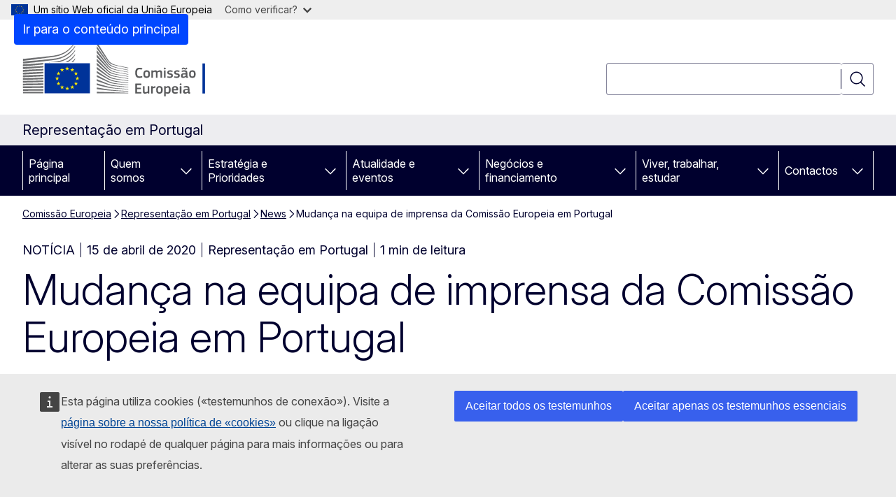

--- FILE ---
content_type: text/html; charset=UTF-8
request_url: https://portugal.representation.ec.europa.eu/news/mudanca-na-equipa-de-imprensa-da-comissao-europeia-em-portugal-2020-04-15_pt
body_size: 15024
content:
<!DOCTYPE html>
<html lang="pt-pt" dir="ltr" prefix="og: https://ogp.me/ns#">
  <head>
    <meta charset="utf-8" />
<meta name="description" content="Raquel Patrício Gomes, chefe da equipa de imprensa da Comissão Europeia em Portugal desde 2016, deixa amanhã as suas funções na Comissão Europeia em…" />
<meta name="keywords" content="Comissão Europeia" />
<link rel="canonical" href="https://portugal.representation.ec.europa.eu/news/mudanca-na-equipa-de-imprensa-da-comissao-europeia-em-portugal-2020-04-15_pt" />
<meta property="og:determiner" content="auto" />
<meta property="og:site_name" content="Representação em Portugal" />
<meta property="og:type" content="website" />
<meta property="og:url" content="https://portugal.representation.ec.europa.eu/news/mudanca-na-equipa-de-imprensa-da-comissao-europeia-em-portugal-2020-04-15_pt" />
<meta property="og:title" content="Mudança na equipa de imprensa da Comissão Europeia em Portugal" />
<meta property="og:description" content="Raquel Patrício Gomes, chefe da equipa de imprensa da Comissão Europeia em Portugal desde 2016, deixa amanhã as suas funções na Comissão Europeia em…" />
<meta property="og:image" content="https://portugal.representation.ec.europa.eu/sites/default/files/styles/ewcms_metatag_image/public/2017-09/raquel-maria-patricio-gomes.jpg?itok=k33cTu6w" />
<meta property="og:image:alt" content="Raquel Maria PATRICIO GOMES" />
<meta property="og:updated_time" content="2020-04-15T14:00:00+0200" />
<meta name="twitter:card" content="summary_large_image" />
<meta name="twitter:description" content="Raquel Patrício Gomes, chefe da equipa de imprensa da Comissão Europeia em Portugal desde 2016, deixa amanhã as suas funções na Comissão Europeia em…" />
<meta name="twitter:title" content="Mudança na equipa de imprensa da Comissão Europeia em Portugal" />
<meta name="twitter:image:alt" content="Raquel Maria PATRICIO GOMES" />
<meta name="twitter:image" content="https://portugal.representation.ec.europa.eu/sites/default/files/styles/ewcms_metatag_image/public/2017-09/raquel-maria-patricio-gomes.jpg?itok=k33cTu6w" />
<meta http-equiv="X-UA-Compatible" content="IE=edge,chrome=1" />
<meta name="Generator" content="Drupal 11 (https://www.drupal.org)" />
<meta name="MobileOptimized" content="width" />
<meta name="HandheldFriendly" content="true" />
<meta name="viewport" content="width=device-width, initial-scale=1.0" />
<script type="application/json">{"service":"preview","position":"before"}</script>
<script type="application/ld+json">{
    "@context": "https:\/\/schema.org",
    "@type": "BreadcrumbList",
    "itemListElement": [
        {
            "@type": "ListItem",
            "position": 1,
            "item": {
                "@id": "https:\/\/ec.europa.eu\/info\/index_pt",
                "name": "Comissão Europeia"
            }
        },
        {
            "@type": "ListItem",
            "position": 2,
            "item": {
                "@id": "https:\/\/portugal.representation.ec.europa.eu\/index_pt",
                "name": "Representação em Portugal"
            }
        },
        {
            "@type": "ListItem",
            "position": 3,
            "item": {
                "@id": "https:\/\/portugal.representation.ec.europa.eu\/news_pt",
                "name": "News"
            }
        },
        {
            "@type": "ListItem",
            "position": 4,
            "item": {
                "@id": "https:\/\/portugal.representation.ec.europa.eu\/news\/mudanca-na-equipa-de-imprensa-da-comissao-europeia-em-portugal-2020-04-15_pt",
                "name": "Mudança na equipa de imprensa da Comissão Europeia em Portugal"
            }
        }
    ]
}</script>
<link rel="icon" href="/themes/contrib/oe_theme/images/favicons/ec/favicon.ico" type="image/vnd.microsoft.icon" />
<link rel="alternate" hreflang="pt-pt" href="https://portugal.representation.ec.europa.eu/news/mudanca-na-equipa-de-imprensa-da-comissao-europeia-em-portugal-2020-04-15_pt" />
<link rel="icon" href="/themes/contrib/oe_theme/images/favicons/ec/favicon.svg" type="image/svg+xml" />
<link rel="apple-touch-icon" href="/themes/contrib/oe_theme/images/favicons/ec/favicon.png" />

    <title>Mudança na equipa de imprensa da Comissão Europeia em Portugal - Representação em Portugal</title>
    <link rel="stylesheet" media="all" href="/sites/default/files/css/css_8xjE4nIKa11vzImZzdo5G6eZCNowrT3OT85t5eivPbM.css?delta=0&amp;language=pt-pt&amp;theme=ewcms_theme&amp;include=eJw1yTEKwDAIBdALCR4pmPBphapBXXL7dunwphcYfcPAK2yHw3s8OlPyDCyKf3eqN9UW-zhLl15OdaphPKXwAhVSHHE" />
<link rel="stylesheet" media="all" href="/sites/default/files/css/css_xIDjHO2omRRfWY7wFTsssWPythkYAVWxzQgMS_Le4ik.css?delta=1&amp;language=pt-pt&amp;theme=ewcms_theme&amp;include=eJw1yTEKwDAIBdALCR4pmPBphapBXXL7dunwphcYfcPAK2yHw3s8OlPyDCyKf3eqN9UW-zhLl15OdaphPKXwAhVSHHE" />
<link rel="stylesheet" media="print" href="/sites/default/files/css/css_q6VTnC5oV4pPifsYPsTYkduGAyzHsu4mNMOLhd8c5co.css?delta=2&amp;language=pt-pt&amp;theme=ewcms_theme&amp;include=eJw1yTEKwDAIBdALCR4pmPBphapBXXL7dunwphcYfcPAK2yHw3s8OlPyDCyKf3eqN9UW-zhLl15OdaphPKXwAhVSHHE" />
<link rel="stylesheet" media="all" href="/sites/default/files/css/css_KWFo7WeoDTGKiJOnZu5-rB_SlfEhYUuDvy5OLE8LUSk.css?delta=3&amp;language=pt-pt&amp;theme=ewcms_theme&amp;include=eJw1yTEKwDAIBdALCR4pmPBphapBXXL7dunwphcYfcPAK2yHw3s8OlPyDCyKf3eqN9UW-zhLl15OdaphPKXwAhVSHHE" />
<link rel="stylesheet" media="print" href="/sites/default/files/css/css_8R7u0OFAQ6XwL6as_AB5-Q8YT73AFm18zcAjAjA6OM4.css?delta=4&amp;language=pt-pt&amp;theme=ewcms_theme&amp;include=eJw1yTEKwDAIBdALCR4pmPBphapBXXL7dunwphcYfcPAK2yHw3s8OlPyDCyKf3eqN9UW-zhLl15OdaphPKXwAhVSHHE" />
<link rel="stylesheet" media="all" href="/sites/default/files/css/css_xFzjgozYL86y38LgYD9tTskrryUHDaVvhyGQWt5vq_s.css?delta=5&amp;language=pt-pt&amp;theme=ewcms_theme&amp;include=eJw1yTEKwDAIBdALCR4pmPBphapBXXL7dunwphcYfcPAK2yHw3s8OlPyDCyKf3eqN9UW-zhLl15OdaphPKXwAhVSHHE" />
<link rel="stylesheet" media="print" href="/sites/default/files/css/css_EfKtl-3QAH_T5yLe2aCeGMj5ze0G1hzzvUe5zeqjavM.css?delta=6&amp;language=pt-pt&amp;theme=ewcms_theme&amp;include=eJw1yTEKwDAIBdALCR4pmPBphapBXXL7dunwphcYfcPAK2yHw3s8OlPyDCyKf3eqN9UW-zhLl15OdaphPKXwAhVSHHE" />

    
  </head>
  <body class="language-pt-pt ecl-typography path-node page-node-type-oe-news">
          <a
  href="#main-content"
  class="ecl-link ecl-link--primary ecl-skip-link"
   id="skip-id"
>Ir para o conteúdo principal</a>

        <div id="cck_here"></div>    <script type="application/json">{"utility":"globan","theme":"light","logo":true,"link":true,"mode":false}</script>

      <div class="dialog-off-canvas-main-canvas" data-off-canvas-main-canvas>
          <header
  class="ecl-site-header ecl-site-header-with-logo-l ecl-site-header--has-menu"
  data-ecl-auto-init="SiteHeader"
>
  
    <div class="ecl-site-header__header">
        <div class="ecl-site-header__inner">
      <div class="ecl-site-header__background">
        <div class="ecl-site-header__header">
          <div class="ecl-site-header__container ecl-container">
            <div class="ecl-site-header__top" data-ecl-site-header-top>
                    <a
    class="ecl-link ecl-link--standalone ecl-site-header__logo-link"
    href="https://commission.europa.eu/index_pt"
    aria-label="Página principal - Comissão Europeia"
    data-aria-label-en="Home - European Commission"
  >
                                <picture
  class="ecl-picture ecl-site-header__picture"
   title="Comiss&#x00E3;o&#x20;Europeia"
><source 
                  srcset="/themes/contrib/oe_theme/dist/ec/images/logo/positive/logo-ec--pt.svg"
                          media="(min-width: 996px)"
                      ><img 
          class="ecl-site-header__logo-image ecl-site-header__logo-image--l"
              src="/themes/contrib/oe_theme/dist/ec/images/logo/logo-ec--mute.svg"
              alt="Logótipo da Comissão Europeia"
          ></picture>  </a>


              <div class="ecl-site-header__action">
                  <div class="ecl-site-header__search-container" role="search">
  <a
    class="ecl-button ecl-button--tertiary ecl-site-header__search-toggle"
    href=""
    data-ecl-search-toggle="true"
    aria-controls=""
    aria-expanded="false"
  ><span 
  class="wt-icon--search ecl-icon ecl-icon--s ecl-site-header__icon ecl-icon--search"
  aria-hidden="true"
   role="img"></span></a>
  <script type="application/json">{"service":"search","version":"2.0","form":".ecl-search-form","filters":{"scope":{"sites":[{"selected":true,"name":"Representa\u00e7\u00e3o em Portugal","id":["comm-ewcms-portugal"]}]}}}</script>
<form
  class="ecl-search-form ecl-site-header__search"
  role="search"
   class="oe-search-search-form" data-drupal-selector="oe-search-search-form" action="/news/mudanca-na-equipa-de-imprensa-da-comissao-europeia-em-portugal-2020-04-15_pt" method="post" id="oe-search-search-form" accept-charset="UTF-8" data-ecl-search-form
><div class="ecl-form-group"><label
                  for="edit-keys"
            id="edit-keys-label"
          class="ecl-form-label ecl-search-form__label"
    >Pesquisar</label><input
      id="edit-keys"
      class="ecl-text-input ecl-text-input--m ecl-search-form__text-input form-search ecl-search-form__text-input"
      name="keys"
        type="search"
            
  ></div><button
  class="ecl-button ecl-button--tertiary ecl-search-form__button ecl-search-form__button ecl-button--icon-only"
  type="submit"
  
><span class="ecl-button__container"><span 
  class="wt-icon--search ecl-icon ecl-icon--m ecl-button__icon ecl-icon--search"
  aria-hidden="true"
   data-ecl-icon></span><span class="ecl-button__label" data-ecl-label="true">Pesquisar</span></span></button><input autocomplete="off" data-drupal-selector="form-gpi7l4ptft835flngdgxotwl-nbo4q-vhccb5sqaje" type="hidden" name="form_build_id" value="form-_Gpi7l4PTft835FLngDGXotWL_NbO4Q-vhcCB5SQaJE" /><input data-drupal-selector="edit-oe-search-search-form" type="hidden" name="form_id" value="oe_search_search_form" /></form>
  
</div>


              </div>
            </div>
          </div>
        </div>
      </div>
    </div>
  
  </div>
      <div>
    <div id="block-machinetranslation">
  
    
      <div class="ecl-lang-select-page ecl-u-pv-m ecl-u-d-none" id="etrans-block">
  <div class="ecl-container">
    <div class="webtools-etrans--wrapper">
      <div id="webtools-etrans"></div>
      <div class="webtools-etrans--message">
        <div
  class="ecl-notification ecl-notification--info"
  data-ecl-notification
  role="alert"
  data-ecl-auto-init="Notification"
><span 
  class="wt-icon--information ecl-icon ecl-icon--m ecl-notification__icon ecl-icon--information"
  aria-hidden="false"
  ></span><div class="ecl-notification__content"><button
  class="ecl-button ecl-button--tertiary ecl-button--m ecl-button--neutral ecl-notification__close ecl-button--icon-only"
  type="button"
   data-ecl-notification-close
><span class="ecl-button__container"><span class="ecl-button__label" data-ecl-label="true">&nbsp;</span><span 
  class="wt-icon--close ecl-icon ecl-icon--m ecl-button__icon ecl-icon--close"
  aria-hidden="true"
   data-ecl-icon></span></span></button><div class="ecl-notification__description">&nbsp;</div></div></div>      </div>
    </div>
  </div>
</div>
<div class="ecl-lang-select-page ecl-u-pv-m ecl-u-d-none" id="no-etrans-block">
  <div class="ecl-container">
    <div class="webtools-etrans--wrapper">
      <div id="webtools-etrans"></div>
      <div class="webtools-etrans--message">
        <div
  class="ecl-notification ecl-notification--warning"
  data-ecl-notification
  role="alert"
  data-ecl-auto-init="Notification"
><span 
  class="wt-icon--information ecl-icon ecl-icon--m ecl-notification__icon ecl-icon--information"
  aria-hidden="false"
  ></span><div class="ecl-notification__content"><button
  class="ecl-button ecl-button--tertiary ecl-button--m ecl-button--neutral ecl-notification__close ecl-button--icon-only"
  type="button"
   data-ecl-notification-close
><span class="ecl-button__container"><span class="ecl-button__label" data-ecl-label="true">&nbsp;</span><span 
  class="wt-icon--close ecl-icon ecl-icon--m ecl-button__icon ecl-icon--close"
  aria-hidden="true"
   data-ecl-icon></span></span></button><div class="ecl-notification__description">&nbsp;</div></div></div>      </div>
    </div>
  </div>
</div>

  </div>

  </div>

  
          <div class="ecl-site-header__banner">
      <div class="ecl-container">
                  <div class="ecl-site-header__site-name">Representação em Portugal</div>
                      </div>
    </div>
      <div id="block-ewcms-theme-horizontal-menu">
  
    
      <div style="height: 0">&nbsp;</div><div class="ewcms-horizontal-menu">
      
                                                                                                          
                                                                                        
                                                                                                          
                                                                      
                                                                                                                            
                                                                      
          
      <nav
  class="ecl-menu"
  data-ecl-menu
  data-ecl-menu-max-lines="2"
  data-ecl-auto-init="Menu"
      data-ecl-menu-label-open="Menu"
        data-ecl-menu-label-close="Fechar"
    role="navigation" aria-label="Navega&#x00E7;&#x00E3;o&#x20;no&#x20;s&#x00ED;tio"
><div class="ecl-menu__overlay"></div><div class="ecl-container ecl-menu__container"><button
  class="ecl-button ecl-button--tertiary ecl-button--neutral ecl-menu__open ecl-button--icon-only"
  type="button"
   data-ecl-menu-open aria-expanded="false"
><span class="ecl-button__container"><span 
  class="wt-icon--hamburger ecl-icon ecl-icon--m ecl-button__icon ecl-icon--hamburger"
  aria-hidden="true"
   data-ecl-icon></span><span 
  class="wt-icon--close ecl-icon ecl-icon--m ecl-button__icon ecl-icon--close"
  aria-hidden="true"
   data-ecl-icon></span><span class="ecl-button__label" data-ecl-label="true">Menu</span></span></button><section class="ecl-menu__inner" data-ecl-menu-inner aria-label="Menu"><header class="ecl-menu__inner-header"><button
  class="ecl-button ecl-button--tertiary ecl-menu__close ecl-button--icon-only"
  type="submit"
   data-ecl-menu-close
><span class="ecl-button__container"><span class="ecl-button__label" data-ecl-label="true">Fechar</span><span 
  class="wt-icon--close ecl-icon ecl-icon--m ecl-button__icon ecl-icon--close"
  aria-hidden="true"
   data-ecl-icon></span></span></button><div class="ecl-menu__title">Menu</div><button
  class="ecl-button ecl-button--tertiary ecl-menu__back"
  type="submit"
   data-ecl-menu-back
><span class="ecl-button__container"><span 
  class="wt-icon--corner-arrow ecl-icon ecl-icon--xs ecl-icon--rotate-270 ecl-button__icon ecl-icon--corner-arrow"
  aria-hidden="true"
   data-ecl-icon></span><span class="ecl-button__label" data-ecl-label="true">Back</span></span></button></header><button
  class="ecl-button ecl-button--tertiary ecl-menu__item ecl-menu__items-previous ecl-button--icon-only"
  type="button"
   data-ecl-menu-items-previous tabindex="-1"
><span class="ecl-button__container"><span 
  class="wt-icon--corner-arrow ecl-icon ecl-icon--s ecl-icon--rotate-270 ecl-button__icon ecl-icon--corner-arrow"
  aria-hidden="true"
   data-ecl-icon></span><span class="ecl-button__label" data-ecl-label="true">Previous items</span></span></button><button
  class="ecl-button ecl-button--tertiary ecl-menu__item ecl-menu__items-next ecl-button--icon-only"
  type="button"
   data-ecl-menu-items-next tabindex="-1"
><span class="ecl-button__container"><span 
  class="wt-icon--corner-arrow ecl-icon ecl-icon--s ecl-icon--rotate-90 ecl-button__icon ecl-icon--corner-arrow"
  aria-hidden="true"
   data-ecl-icon></span><span class="ecl-button__label" data-ecl-label="true">Next items</span></span></button><ul class="ecl-menu__list" data-ecl-menu-list><li class="ecl-menu__item" data-ecl-menu-item id="ecl-menu-item-ecl-menu-2092361615-0"><a
  href="/index_pt"
  class="ecl-link ecl-link--standalone ecl-menu__link"
   data-untranslated-label="Home" data-active-path="&#x2F;" data-ecl-menu-link id="ecl-menu-item-ecl-menu-2092361615-0-link"
>Página principal</a></li><li class="ecl-menu__item ecl-menu__item--has-children" data-ecl-menu-item data-ecl-has-children aria-haspopup aria-expanded="false" id="ecl-menu-item-ecl-menu-2092361615-1"><a
  href="/quem-somos_pt"
  class="ecl-link ecl-link--standalone ecl-menu__link"
   data-untranslated-label="Quem&#x20;somos" data-active-path="&#x2F;node&#x2F;993" data-ecl-menu-link id="ecl-menu-item-ecl-menu-2092361615-1-link"
>Quem somos</a><button
  class="ecl-button ecl-button--tertiary ecl-button--neutral ecl-menu__button-caret ecl-button--icon-only"
  type="button"
   data-ecl-menu-caret aria-label="Aceder&#x20;a&#x20;sub-elementos" aria-describedby="ecl-menu-item-ecl-menu-2092361615-1-link" aria-expanded="false"
><span class="ecl-button__container"><span 
  class="wt-icon--corner-arrow ecl-icon ecl-icon--xs ecl-icon--rotate-180 ecl-button__icon ecl-icon--corner-arrow"
  aria-hidden="true"
   data-ecl-icon></span></span></button><div
    class="ecl-menu__mega"
    data-ecl-menu-mega
  ><ul class="ecl-menu__sublist"><li
        class="ecl-menu__subitem"
        data-ecl-menu-subitem
      ><a
  href="/quem-somos/missao-da-representacao-da-comissao-europeia-em-portugal_pt"
  class="ecl-link ecl-link--standalone ecl-menu__sublink"
   data-untranslated-label="A&#x20;nossa&#x20;miss&#x00E3;o&#x20;" data-active-path="&#x2F;node&#x2F;994"
>A nossa missão </a></li><li
        class="ecl-menu__subitem"
        data-ecl-menu-subitem
      ><a
  href="/quem-somos/nossa-equipa_pt"
  class="ecl-link ecl-link--standalone ecl-menu__sublink"
   data-untranslated-label="A&#x20;nossa&#x20;equipa" data-active-path="&#x2F;node&#x2F;995"
>A nossa equipa</a></li><li
        class="ecl-menu__subitem"
        data-ecl-menu-subitem
      ><a
  href="/quem-somos/contacto-da-representacao-da-comissao-europeia-em-portugal_pt"
  class="ecl-link ecl-link--standalone ecl-menu__sublink"
   data-untranslated-label="Contacto" data-active-path="&#x2F;node&#x2F;996"
>Contacto</a></li><li
        class="ecl-menu__subitem"
        data-ecl-menu-subitem
      ><a
  href="/quem-somos/portugal-na-ue_pt"
  class="ecl-link ecl-link--standalone ecl-menu__sublink"
   data-untranslated-label="Portugal&#x20;na&#x20;UE" data-active-path="&#x2F;node&#x2F;998"
>Portugal na UE</a></li><li
        class="ecl-menu__subitem"
        data-ecl-menu-subitem
      ><a
  href="/quem-somos/uniao-europeia_pt"
  class="ecl-link ecl-link--standalone ecl-menu__sublink"
   data-untranslated-label="A&#x20;Uni&#x00E3;o&#x20;Europeia" data-active-path="&#x2F;node&#x2F;999"
>A União Europeia</a></li><li class="ecl-menu__subitem ecl-menu__see-all"><a
  href="/quem-somos_pt"
  class="ecl-link ecl-link--standalone ecl-link--icon ecl-menu__sublink"
  
><span 
      class="ecl-link__label">Ver tudo</span><span 
  class="wt-icon--arrow-left ecl-icon ecl-icon--xs ecl-icon--rotate-180 ecl-link__icon ecl-icon--arrow-left"
  aria-hidden="true"
  ></span></a></li></ul></div></li><li class="ecl-menu__item ecl-menu__item--has-children" data-ecl-menu-item data-ecl-has-children aria-haspopup aria-expanded="false" id="ecl-menu-item-ecl-menu-2092361615-2"><a
  href="/estrategia-e-prioridades_pt"
  class="ecl-link ecl-link--standalone ecl-menu__link"
   data-untranslated-label="Estrat&#x00E9;gia&#x20;e&#x20;Prioridades" data-active-path="&#x2F;node&#x2F;1000" data-ecl-menu-link id="ecl-menu-item-ecl-menu-2092361615-2-link"
>Estratégia e Prioridades</a><button
  class="ecl-button ecl-button--tertiary ecl-button--neutral ecl-menu__button-caret ecl-button--icon-only"
  type="button"
   data-ecl-menu-caret aria-label="Aceder&#x20;a&#x20;sub-elementos" aria-describedby="ecl-menu-item-ecl-menu-2092361615-2-link" aria-expanded="false"
><span class="ecl-button__container"><span 
  class="wt-icon--corner-arrow ecl-icon ecl-icon--xs ecl-icon--rotate-180 ecl-button__icon ecl-icon--corner-arrow"
  aria-hidden="true"
   data-ecl-icon></span></span></button><div
    class="ecl-menu__mega"
    data-ecl-menu-mega
  ><ul class="ecl-menu__sublist"><li
        class="ecl-menu__subitem"
        data-ecl-menu-subitem
      ><a
  href="/estrategia-e-prioridades/prioridades-da-uniao-europeia-para-2024-2029_pt"
  class="ecl-link ecl-link--standalone ecl-menu__sublink"
   data-untranslated-label="Prioridades&#x20;da&#x20;Uni&#x00E3;o&#x20;Europeia&#x20;para&#x20;2024-2029" data-active-path="&#x2F;node&#x2F;1001"
>Prioridades da União Europeia para 2024-2029</a></li><li
        class="ecl-menu__subitem"
        data-ecl-menu-subitem
      ><a
  href="/estrategia-e-prioridades/plano-de-recuperacao-para-europa_pt"
  class="ecl-link ecl-link--standalone ecl-menu__sublink"
   data-untranslated-label="Plano&#x20;de&#x20;Recupera&#x00E7;&#x00E3;o&#x20;para&#x20;a&#x20;Europa" data-active-path="&#x2F;node&#x2F;1002"
>Plano de Recuperação para a Europa</a></li><li
        class="ecl-menu__subitem"
        data-ecl-menu-subitem
      ><a
  href="/estrategia-e-prioridades/principais-politicas-da-ue-para-portugal_pt"
  class="ecl-link ecl-link--standalone ecl-menu__sublink"
   data-untranslated-label="Principais&#x20;pol&#x00ED;ticas&#x20;da&#x20;UE&#x20;para&#x20;Portugal" data-active-path="&#x2F;node&#x2F;1003"
>Principais políticas da UE para Portugal</a></li><li
        class="ecl-menu__subitem"
        data-ecl-menu-subitem
      ><a
  href="/estrategia-e-prioridades/orcamento-da-ue-para-portugal_pt"
  class="ecl-link ecl-link--standalone ecl-menu__sublink"
   data-untranslated-label="Or&#x00E7;amento&#x20;da&#x20;UE&#x20;para&#x20;Portugal" data-active-path="&#x2F;node&#x2F;1004"
>Orçamento da UE para Portugal</a></li><li class="ecl-menu__subitem ecl-menu__see-all"><a
  href="/estrategia-e-prioridades_pt"
  class="ecl-link ecl-link--standalone ecl-link--icon ecl-menu__sublink"
  
><span 
      class="ecl-link__label">Ver tudo</span><span 
  class="wt-icon--arrow-left ecl-icon ecl-icon--xs ecl-icon--rotate-180 ecl-link__icon ecl-icon--arrow-left"
  aria-hidden="true"
  ></span></a></li></ul></div></li><li class="ecl-menu__item ecl-menu__item--has-children" data-ecl-menu-item data-ecl-has-children aria-haspopup aria-expanded="false" id="ecl-menu-item-ecl-menu-2092361615-3"><a
  href="/atualidade-e-eventos_pt"
  class="ecl-link ecl-link--standalone ecl-menu__link"
   data-untranslated-label="Atualidade&#x20;e&#x20;eventos" data-active-path="&#x2F;node&#x2F;1005" data-ecl-menu-link id="ecl-menu-item-ecl-menu-2092361615-3-link"
>Atualidade e eventos</a><button
  class="ecl-button ecl-button--tertiary ecl-button--neutral ecl-menu__button-caret ecl-button--icon-only"
  type="button"
   data-ecl-menu-caret aria-label="Aceder&#x20;a&#x20;sub-elementos" aria-describedby="ecl-menu-item-ecl-menu-2092361615-3-link" aria-expanded="false"
><span class="ecl-button__container"><span 
  class="wt-icon--corner-arrow ecl-icon ecl-icon--xs ecl-icon--rotate-180 ecl-button__icon ecl-icon--corner-arrow"
  aria-hidden="true"
   data-ecl-icon></span></span></button><div
    class="ecl-menu__mega"
    data-ecl-menu-mega
  ><ul class="ecl-menu__sublist"><li
        class="ecl-menu__subitem"
        data-ecl-menu-subitem
      ><a
  href="/atualidade-e-eventos/atualidade_pt"
  class="ecl-link ecl-link--standalone ecl-menu__sublink"
   data-untranslated-label="Atualidade" data-active-path="&#x2F;node&#x2F;1006"
>Atualidade</a></li><li
        class="ecl-menu__subitem"
        data-ecl-menu-subitem
      ><a
  href="/atualidade-e-eventos/eventos_pt"
  class="ecl-link ecl-link--standalone ecl-menu__sublink"
   data-untranslated-label="Eventos" data-active-path="&#x2F;node&#x2F;1007"
>Eventos</a></li><li
        class="ecl-menu__subitem"
        data-ecl-menu-subitem
      ><a
  href="/atualidade-e-eventos/recursos-para-os-media-e-contactos_pt"
  class="ecl-link ecl-link--standalone ecl-menu__sublink"
   data-untranslated-label="Recursos&#x20;para&#x20;os&#x20;m&#x00E9;dia&#x20;e&#x20;contactos" data-active-path="&#x2F;node&#x2F;1008"
>Recursos para os média e contactos</a></li><li
        class="ecl-menu__subitem"
        data-ecl-menu-subitem
      ><a
  href="/atualidade-e-eventos/verificacao-de-factos_pt"
  class="ecl-link ecl-link--standalone ecl-menu__sublink"
   data-untranslated-label="Verifica&#x00E7;&#x00E3;o&#x20;de&#x20;factos" data-active-path="&#x2F;node&#x2F;1009"
>Verificação de factos</a></li><li
        class="ecl-menu__subitem"
        data-ecl-menu-subitem
      ><a
  href="/atualidade-e-eventos/publicacoes_pt"
  class="ecl-link ecl-link--standalone ecl-menu__sublink"
   data-untranslated-label="Publica&#x00E7;&#x00F5;es" data-active-path="&#x2F;node&#x2F;1010"
>Publicações</a></li><li class="ecl-menu__subitem ecl-menu__see-all"><a
  href="/atualidade-e-eventos_pt"
  class="ecl-link ecl-link--standalone ecl-link--icon ecl-menu__sublink"
  
><span 
      class="ecl-link__label">Ver tudo</span><span 
  class="wt-icon--arrow-left ecl-icon ecl-icon--xs ecl-icon--rotate-180 ecl-link__icon ecl-icon--arrow-left"
  aria-hidden="true"
  ></span></a></li></ul></div></li><li class="ecl-menu__item ecl-menu__item--has-children" data-ecl-menu-item data-ecl-has-children aria-haspopup aria-expanded="false" id="ecl-menu-item-ecl-menu-2092361615-4"><a
  href="/negocios-e-financiamento_pt"
  class="ecl-link ecl-link--standalone ecl-menu__link"
   data-untranslated-label="Neg&#x00F3;cios&#x20;e&#x20;financiamento" data-active-path="&#x2F;node&#x2F;1012" data-ecl-menu-link id="ecl-menu-item-ecl-menu-2092361615-4-link"
>Negócios e financiamento</a><button
  class="ecl-button ecl-button--tertiary ecl-button--neutral ecl-menu__button-caret ecl-button--icon-only"
  type="button"
   data-ecl-menu-caret aria-label="Aceder&#x20;a&#x20;sub-elementos" aria-describedby="ecl-menu-item-ecl-menu-2092361615-4-link" aria-expanded="false"
><span class="ecl-button__container"><span 
  class="wt-icon--corner-arrow ecl-icon ecl-icon--xs ecl-icon--rotate-180 ecl-button__icon ecl-icon--corner-arrow"
  aria-hidden="true"
   data-ecl-icon></span></span></button><div
    class="ecl-menu__mega"
    data-ecl-menu-mega
  ><ul class="ecl-menu__sublist"><li
        class="ecl-menu__subitem"
        data-ecl-menu-subitem
      ><a
  href="/negocios-e-financiamento/fazer-negocios-na-ue_pt"
  class="ecl-link ecl-link--standalone ecl-menu__sublink"
   data-untranslated-label="Fazer&#x20;neg&#x00F3;cios&#x20;na&#x20;UE" data-active-path="&#x2F;node&#x2F;1013"
>Fazer negócios na UE</a></li><li
        class="ecl-menu__subitem"
        data-ecl-menu-subitem
      ><a
  href="/negocios-e-financiamento/financiamento-e-subvencoes_pt"
  class="ecl-link ecl-link--standalone ecl-menu__sublink"
   data-untranslated-label="Financiamento&#x20;e&#x20;subven&#x00E7;&#x00F5;es&#x20;" data-active-path="&#x2F;node&#x2F;1014"
>Financiamento e subvenções </a></li><li
        class="ecl-menu__subitem"
        data-ecl-menu-subitem
      ><a
  href="/negocios-e-financiamento/concursos-e-contratos_pt"
  class="ecl-link ecl-link--standalone ecl-menu__sublink"
   data-untranslated-label="Concursos&#x20;e&#x20;contratos" data-active-path="&#x2F;node&#x2F;1015"
>Concursos e contratos</a></li><li class="ecl-menu__subitem ecl-menu__see-all"><a
  href="/negocios-e-financiamento_pt"
  class="ecl-link ecl-link--standalone ecl-link--icon ecl-menu__sublink"
  
><span 
      class="ecl-link__label">Ver tudo</span><span 
  class="wt-icon--arrow-left ecl-icon ecl-icon--xs ecl-icon--rotate-180 ecl-link__icon ecl-icon--arrow-left"
  aria-hidden="true"
  ></span></a></li></ul></div></li><li class="ecl-menu__item ecl-menu__item--has-children" data-ecl-menu-item data-ecl-has-children aria-haspopup aria-expanded="false" id="ecl-menu-item-ecl-menu-2092361615-5"><a
  href="/viver-trabalhar-estudar_pt"
  class="ecl-link ecl-link--standalone ecl-menu__link"
   data-untranslated-label="Viver,&#x20;trabalhar,&#x20;estudar" data-active-path="&#x2F;node&#x2F;1016" data-ecl-menu-link id="ecl-menu-item-ecl-menu-2092361615-5-link"
>Viver, trabalhar, estudar</a><button
  class="ecl-button ecl-button--tertiary ecl-button--neutral ecl-menu__button-caret ecl-button--icon-only"
  type="button"
   data-ecl-menu-caret aria-label="Aceder&#x20;a&#x20;sub-elementos" aria-describedby="ecl-menu-item-ecl-menu-2092361615-5-link" aria-expanded="false"
><span class="ecl-button__container"><span 
  class="wt-icon--corner-arrow ecl-icon ecl-icon--xs ecl-icon--rotate-180 ecl-button__icon ecl-icon--corner-arrow"
  aria-hidden="true"
   data-ecl-icon></span></span></button><div
    class="ecl-menu__mega"
    data-ecl-menu-mega
  ><ul class="ecl-menu__sublist"><li
        class="ecl-menu__subitem"
        data-ecl-menu-subitem
      ><a
  href="/viver-trabalhar-estudar/os-seus-direitos_pt"
  class="ecl-link ecl-link--standalone ecl-menu__sublink"
   data-untranslated-label="Os&#x20;seus&#x20;direitos" data-active-path="&#x2F;node&#x2F;1017"
>Os seus direitos</a></li><li
        class="ecl-menu__subitem"
        data-ecl-menu-subitem
      ><a
  href="/viver-trabalhar-estudar/de-sua-opiniao_pt"
  class="ecl-link ecl-link--standalone ecl-menu__sublink"
   data-untranslated-label="D&#x00EA;&#x20;a&#x20;sua&#x20;opini&#x00E3;o" data-active-path="&#x2F;node&#x2F;1018"
>Dê a sua opinião</a></li><li
        class="ecl-menu__subitem"
        data-ecl-menu-subitem
      ><a
  href="/viver-trabalhar-estudar/viver-num-pais-da-uniao-europeia_pt"
  class="ecl-link ecl-link--standalone ecl-menu__sublink"
   data-untranslated-label="Viver&#x20;num&#x20;pa&#x00ED;s&#x20;da&#x20;Uni&#x00E3;o&#x20;Europeia" data-active-path="&#x2F;node&#x2F;1019"
>Viver num país da União Europeia</a></li><li
        class="ecl-menu__subitem"
        data-ecl-menu-subitem
      ><a
  href="/viver-trabalhar-estudar/trabalhar-num-pais-da-uniao-europeia_pt"
  class="ecl-link ecl-link--standalone ecl-menu__sublink"
   data-untranslated-label="Trabalhar&#x20;num&#x20;pa&#x00ED;s&#x20;da&#x20;Uni&#x00E3;o&#x20;Europeia" data-active-path="&#x2F;node&#x2F;1020"
>Trabalhar num país da União Europeia</a></li><li
        class="ecl-menu__subitem"
        data-ecl-menu-subitem
      ><a
  href="/viver-trabalhar-estudar/trabalhar-nas-instituicoes-europeias_pt"
  class="ecl-link ecl-link--standalone ecl-menu__sublink"
   data-untranslated-label="Trabalhar&#x20;nas&#x20;institui&#x00E7;&#x00F5;es&#x20;europeias" data-active-path="&#x2F;node&#x2F;1021"
>Trabalhar nas instituições europeias</a></li><li
        class="ecl-menu__subitem"
        data-ecl-menu-subitem
      ><a
  href="/viver-trabalhar-estudar/educacao-formacao-e-estagios_pt"
  class="ecl-link ecl-link--standalone ecl-menu__sublink"
   data-untranslated-label="Educa&#x00E7;&#x00E3;o,&#x20;forma&#x00E7;&#x00E3;o&#x20;e&#x20;est&#x00E1;gios" data-active-path="&#x2F;node&#x2F;1022"
>Educação, formação e estágios</a></li><li class="ecl-menu__subitem ecl-menu__see-all"><a
  href="/viver-trabalhar-estudar_pt"
  class="ecl-link ecl-link--standalone ecl-link--icon ecl-menu__sublink"
  
><span 
      class="ecl-link__label">Ver tudo</span><span 
  class="wt-icon--arrow-left ecl-icon ecl-icon--xs ecl-icon--rotate-180 ecl-link__icon ecl-icon--arrow-left"
  aria-hidden="true"
  ></span></a></li></ul></div></li><li class="ecl-menu__item ecl-menu__item--has-children" data-ecl-menu-item data-ecl-has-children aria-haspopup aria-expanded="false" id="ecl-menu-item-ecl-menu-2092361615-6"><a
  href="/contactos_pt"
  class="ecl-link ecl-link--standalone ecl-menu__link"
   data-untranslated-label="Contactos" data-active-path="&#x2F;node&#x2F;1023" data-ecl-menu-link id="ecl-menu-item-ecl-menu-2092361615-6-link"
>Contactos</a><button
  class="ecl-button ecl-button--tertiary ecl-button--neutral ecl-menu__button-caret ecl-button--icon-only"
  type="button"
   data-ecl-menu-caret aria-label="Aceder&#x20;a&#x20;sub-elementos" aria-describedby="ecl-menu-item-ecl-menu-2092361615-6-link" aria-expanded="false"
><span class="ecl-button__container"><span 
  class="wt-icon--corner-arrow ecl-icon ecl-icon--xs ecl-icon--rotate-180 ecl-button__icon ecl-icon--corner-arrow"
  aria-hidden="true"
   data-ecl-icon></span></span></button><div
    class="ecl-menu__mega"
    data-ecl-menu-mega
  ><ul class="ecl-menu__sublist"><li
        class="ecl-menu__subitem"
        data-ecl-menu-subitem
      ><a
  href="/contactos/em-portugal_pt"
  class="ecl-link ecl-link--standalone ecl-menu__sublink"
   data-untranslated-label="Em&#x20;Portugal" data-active-path="&#x2F;node&#x2F;1024"
>Em Portugal</a></li><li
        class="ecl-menu__subitem"
        data-ecl-menu-subitem
      ><a
  href="/contactos/em-toda-ue_pt"
  class="ecl-link ecl-link--standalone ecl-menu__sublink"
   data-untranslated-label="Em&#x20;toda&#x20;a&#x20;UE" data-active-path="&#x2F;node&#x2F;1025"
>Em toda a UE</a></li><li
        class="ecl-menu__subitem"
        data-ecl-menu-subitem
      ><a
  href="/contactos/problemas-ou-reclamacoes_pt"
  class="ecl-link ecl-link--standalone ecl-menu__sublink"
   data-untranslated-label="Problemas&#x20;ou&#x20;reclama&#x00E7;&#x00F5;es&#x3F;" data-active-path="&#x2F;node&#x2F;1054"
>Problemas ou reclamações?</a></li><li class="ecl-menu__subitem ecl-menu__see-all"><a
  href="/contactos_pt"
  class="ecl-link ecl-link--standalone ecl-link--icon ecl-menu__sublink"
  
><span 
      class="ecl-link__label">Ver tudo</span><span 
  class="wt-icon--arrow-left ecl-icon ecl-icon--xs ecl-icon--rotate-180 ecl-link__icon ecl-icon--arrow-left"
  aria-hidden="true"
  ></span></a></li></ul></div></li></ul></section></div></nav>

</div>

  </div>



</header>

            <div class="ecl-u-mb-2xl" id="block-ewcms-theme-page-header">
  
    
      
                
  


<div
  class="ecl-page-header"
  
><div class="ecl-container"><nav
  class="ecl-breadcrumb ecl-page-header__breadcrumb"
   aria-label="Est&#x00E1;&#x20;aqui&#x3A;" aria-label="" data-ecl-breadcrumb="true" data-ecl-auto-init="Breadcrumb"
><ol class="ecl-breadcrumb__container"><li class="ecl-breadcrumb__segment" data-ecl-breadcrumb-item="static"><a
  href="https://ec.europa.eu/info/index_pt"
  class="ecl-link ecl-link--standalone ecl-breadcrumb__link"
  
>Comissão Europeia</a><span 
  class="wt-icon--corner-arrow ecl-icon ecl-icon--fluid ecl-breadcrumb__icon ecl-icon--corner-arrow"
  aria-hidden="true"
   role="presentation"></span></li><li
            class="ecl-breadcrumb__segment ecl-breadcrumb__segment--ellipsis"
            data-ecl-breadcrumb-ellipsis
            aria-hidden="true"
            ><button
  class="ecl-button ecl-button--tertiary ecl-button--m ecl-button--neutral ecl-breadcrumb__ellipsis"
  type="button"
   data-ecl-breadcrumb-ellipsis-button aria-label=""
>…</button><span 
  class="wt-icon--corner-arrow ecl-icon ecl-icon--fluid ecl-breadcrumb__icon ecl-icon--corner-arrow"
  aria-hidden="true"
   role="presentation"></span></li><li class="ecl-breadcrumb__segment" data-ecl-breadcrumb-item="expandable"><a
  href="/index_pt"
  class="ecl-link ecl-link--standalone ecl-breadcrumb__link"
  
>Representação em Portugal</a><span 
  class="wt-icon--corner-arrow ecl-icon ecl-icon--fluid ecl-breadcrumb__icon ecl-icon--corner-arrow"
  aria-hidden="true"
   role="presentation"></span></li><li class="ecl-breadcrumb__segment" data-ecl-breadcrumb-item="static"><a
  href="/news_pt"
  class="ecl-link ecl-link--standalone ecl-breadcrumb__link"
  
>News</a><span 
  class="wt-icon--corner-arrow ecl-icon ecl-icon--fluid ecl-breadcrumb__icon ecl-icon--corner-arrow"
  aria-hidden="true"
   role="presentation"></span></li><li class="ecl-breadcrumb__segment ecl-breadcrumb__current-page" data-ecl-breadcrumb-item="static" aria-current="page"><span>Mudança na equipa de imprensa da Comissão Europeia em Portugal</span></li></ol></nav><div class="ecl-page-header__info"><ul class="ecl-page-header__meta"><li class="ecl-page-header__meta-item">Notícia</li><li class="ecl-page-header__meta-item">15 de abril de 2020</li><li class="ecl-page-header__meta-item">Representação em Portugal</li><li class="ecl-page-header__meta-item">1 min de leitura</li></ul><h1 class="ecl-page-header__title"><span>Mudança na equipa de imprensa da Comissão Europeia em Portugal</span></h1></div><div class="ecl-page-header__description-container"><p class="ecl-page-header__description">Raquel Patrício Gomes, chefe da equipa de imprensa da Comissão Europeia em Portugal desde 2016, deixa amanhã as suas funções na Comissão Europeia em Portugal. A coordenação da equipa está entregue interinamente a Rita Fortunato Baptista até à entrada...
</p></div></div></div>
  </div>


  

  <main class="ecl-u-pb-xl" id="main-content" data-inpage-navigation-source-area="h2.ecl-u-type-heading-2, div.ecl-featured-item__heading">
    <div class="ecl-container">
      <div class="ecl-row">
        <div class="ecl-col-s-12 ewcms-top-sidebar">
            <div>
    <div data-drupal-messages-fallback class="hidden"></div>
  </div>

        </div>
      </div>
      <div class="ecl-row">
        <div class="ecl-col-s-12">
                      <div id="block-ewcms-theme-main-page-content" data-inpage-navigation-source-area="h2, div.ecl-featured-item__heading" class="ecl-u-mb-l">
  
    
      <article dir="ltr" lang="pt">

  
    

  
  <div>
        

<div
  class="ecl-media-container ecl-media-container--custom-ratio ecl-u-mb-s ecl-u-type-paragraph"
  data-ecl-media-container="true" data-ecl-auto-init="MediaContainer" lang="en" 
><figure class="ecl-media-container__figure"><div class="ecl-media-container__media"><picture><source srcset="/sites/default/files/styles/oe_theme_medium_no_crop/public/2017-09/raquel-maria-patricio-gomes.jpg?itok=oAivG7ru 1x, /sites/default/files/styles/oe_theme_medium_2x_no_crop/public/2017-09/raquel-maria-patricio-gomes.jpg?itok=ci4vX_j3 2x" media="all and (min-width: 768px)" type="image/jpeg" width="200" height="150"/><source srcset="/sites/default/files/styles/oe_theme_small_no_crop/public/2017-09/raquel-maria-patricio-gomes.jpg?itok=yxEW3mJV 1x, /sites/default/files/styles/oe_theme_small_2x_no_crop/public/2017-09/raquel-maria-patricio-gomes.jpg?itok=46BK0Ko4 2x" type="image/jpeg" width="200" height="150"/><img loading="eager" class="ecl-u-width-100 ecl-u-height-auto ecl-media-container__media--ratio-custom" width="200" height="150" src="/sites/default/files/styles/oe_theme_medium_no_crop/public/2017-09/raquel-maria-patricio-gomes.jpg?itok=oAivG7ru" alt="Raquel Maria PATRICIO GOMES" title="Raquel Maria PATRICIO GOMES" /></picture></div></figure></div>
<div class="ecl"><p>Raquel Patrício Gomes trabalha nas instituições europeias desde 2007. Passou pela Agência Europeia de Defesa, onde chefiou a área de comunicação; foi porta-voz para os assuntos externos da Comissão Europeia durante a Comissão Barroso II e depois chefe da equipa de imprensa media da Comissão Europeia em Portugal. Inicia funções como assessora de imprensa do Parlamento Europeu em Portugal a 16 de abril.</p>
<p><strong>Contactos para jornalistas:</strong></p>
<p><strong>Até 1/05/2020</strong>: João Faria</p>
<p>E-mail: <span class="spamspan"><span class="u">Joao<span class="o"> [dot] </span>FARIA</span><img class="spamspan-image" alt="at" src="/modules/contrib/spamspan/image.gif"><span class="d">ec<span class="o"> [dot] </span>europa<span class="o"> [dot] </span>eu</span><span class="t"> (Joao[dot]FARIA[at]ec[dot]europa[dot]eu)</span></span></p>

<p><strong>A partir de 1/05/2020</strong>: Rita Fortunato Baptista</p>
<p>E-mail: <span class="spamspan"><span class="u">Rita<span class="o"> [dot] </span>FORTUNATO-BAPTISTA</span><img class="spamspan-image" alt="at" src="/modules/contrib/spamspan/image.gif"><span class="d">ec<span class="o"> [dot] </span>europa<span class="o"> [dot] </span>eu</span><span class="t"> (Rita[dot]FORTUNATO-BAPTISTA[at]ec[dot]europa[dot]eu)</span></span><br>Telemóvel 966 822 590</p></div>
                                    <div id="news-details" class="ecl-u-mt-3xl">
    <h2 class="ecl-u-type-heading-2">Informação detalhada</h2>
    <div class="ecl-u-mb-s">
        <dl
    class="ecl-description-list ecl-description-list--horizontal"
    
  ><dt class="ecl-description-list__term">Data de publicação</dt><dd class="ecl-description-list__definition"><div>15 de abril de 2020</div></dd><dt class="ecl-description-list__term">Autor/Autora</dt><dd class="ecl-description-list__definition"><a href="https://portugal.representation.ec.europa.eu/">Representação em Portugal</a></dd></dl>  
    </div>
  </div>

  </div>

</article>

  </div>

            
                  </div>
      </div>
      <div class="ecl-row">
        <div class="ecl-col-s-12">
          
            <div>
    <div id="block-ewcms-theme-socialshare">
  
    
      <div class="ecl-social-media-share ecl-u-screen-only">
  <p class="ecl-social-media-share__description">
    Partilhar esta página
  </p>
  <script type="application/json">{"service":"share","version":"2.0","networks":["twitter","facebook","linkedin","email","more"],"display":"icons","stats":true,"selection":true}</script>
</div>

  </div>

  </div>

        </div>
      </div>
    </div>
  </main>

        <div id="block-ewcms-theme-pagefeedbackform">
  
    
      <script type="application/json">{"service":"dff","id":"8amSSNLR_dff_v2","lang":"pt","version":"2.0"}</script>

  </div>

  

  




  


    
  <footer
  class="ecl-site-footer"
   data-logo-area-label-en="Home&#x20;-&#x20;European&#x20;Commission"
><div class="ecl-container ecl-site-footer__container"><div class="ecl-site-footer__row ecl-site-footer__row--specific"><div 
  class="ecl-site-footer__section ecl-site-footer__section--site-info"
  
><div class="ecl-site-footer__title"><a
  href="https://portugal.representation.ec.europa.eu/index_pt"
  class="ecl-link ecl-link--standalone ecl-link--inverted ecl-link--icon ecl-site-footer__title-link"
  
><span 
      class="ecl-link__label">Representação em Portugal</span><span 
  class="wt-icon--arrow-left wt-icon--inverted ecl-icon ecl-icon--xs ecl-icon--flip-horizontal ecl-link__icon ecl-icon--arrow-left"
  aria-hidden="true"
  ></span></a></div><div class="ecl-site-footer__description">Este sítio Web é gerido por:<br />Representação em Portugal</div><div
  class="ecl-social-media-follow ecl-social-media-follow--left ecl-site-footer__social-media"
  
><ul class="ecl-social-media-follow__list"><li class="ecl-social-media-follow__item"><a
  href="https://www.facebook.com/RepresentacaoComissaoEuropeia"
  class="ecl-link ecl-link--standalone ecl-link--inverted ecl-link--no-visited ecl-link--icon ecl-social-media-follow__link ecl-link--icon-only"
   data-section-label-untranslated="Follow&#x20;us" data-footer-link-label="Facebook&#x20;"
><span 
  class="wt-icon-networks--facebook wt-icon--inverted ecl-icon ecl-icon--s ecl-link__icon ecl-social-media-follow__icon ecl-icon-networks--facebook"
  aria-hidden="true"
  ></span><span 
      class="ecl-link__label">Facebook </span></a></li><li class="ecl-social-media-follow__item"><a
  href="https://www.instagram.com/comissao_europeia_pt/"
  class="ecl-link ecl-link--standalone ecl-link--inverted ecl-link--no-visited ecl-link--icon ecl-social-media-follow__link ecl-link--icon-only"
   data-section-label-untranslated="Follow&#x20;us" data-footer-link-label="Instagram"
><span 
  class="wt-icon-networks--instagram wt-icon--inverted ecl-icon ecl-icon--s ecl-link__icon ecl-social-media-follow__icon ecl-icon-networks--instagram"
  aria-hidden="true"
  ></span><span 
      class="ecl-link__label">Instagram</span></a></li><li class="ecl-social-media-follow__item"><a
  href="https://twitter.com/CE_PTrep"
  class="ecl-link ecl-link--standalone ecl-link--inverted ecl-link--no-visited ecl-link--icon ecl-social-media-follow__link ecl-link--icon-only"
   data-section-label-untranslated="Follow&#x20;us" data-footer-link-label="Twitter"
><span 
  class="wt-icon-networks--twitter wt-icon--inverted ecl-icon ecl-icon--s ecl-link__icon ecl-social-media-follow__icon ecl-icon-networks--twitter"
  aria-hidden="true"
  ></span><span 
      class="ecl-link__label">Twitter</span></a></li><li class="ecl-social-media-follow__item"><a
  href="https://www.youtube.com/user/EuropaConsigo"
  class="ecl-link ecl-link--standalone ecl-link--inverted ecl-link--no-visited ecl-link--icon ecl-social-media-follow__link ecl-link--icon-only"
   data-section-label-untranslated="Follow&#x20;us" data-footer-link-label="YouTube"
><span 
  class="wt-icon-networks--youtube wt-icon--inverted ecl-icon ecl-icon--s ecl-link__icon ecl-social-media-follow__icon ecl-icon-networks--youtube"
  aria-hidden="true"
  ></span><span 
      class="ecl-link__label">YouTube</span></a></li></ul></div></div><div class="ecl-site-footer__section ecl-site-footer__section--links"><div class="ecl-site-footer__row"><div 
  class="ecl-site-footer__section ecl-site-footer__section--contact"
  
><div class="ecl-site-footer__title">
    Contacte-nos  </div><ul class="ecl-site-footer__list"><li class="ecl-site-footer__list-item"><a
  href="https://portugal.representation.ec.europa.eu/accessibility_pt"
  class="ecl-link ecl-link--standalone ecl-link--inverted ecl-site-footer__link"
   data-section-label-untranslated="Contact&#x20;us" data-footer-link-label="Accessibility"
>Accessibility</a></li></ul></div></div></div></div><div class="ecl-site-footer__row ecl-site-footer__row--common"><div 
  class="ecl-site-footer__section ecl-site-footer__section--common"
  
><a
  href="https://commission.europa.eu/index_pt"
  class="ecl-link ecl-link--standalone ecl-link--inverted ecl-site-footer__logo-link"
  
><picture
  class="ecl-picture ecl-site-footer__picture"
  
><img 
          class="ecl-site-footer__logo-image"
              src="/themes/contrib/oe_theme/dist/ec/images/logo/negative/logo-ec--pt.svg"
              alt="Logótipo da Comissão Europeia"
          ></picture></a><ul class="ecl-site-footer__list ecl-site-footer__list--inline"><li class="ecl-site-footer__list-item"><a
  href="https://commission.europa.eu/legal-notice/vulnerability-disclosure-policy_pt"
  class="ecl-link ecl-link--standalone ecl-link--inverted ecl-site-footer__link"
   data-section-label-untranslated="legal_navigation" data-footer-link-label="Report&#x20;an&#x20;IT&#x20;vulnerability"
>Comunicar uma vulnerabilidade informática</a></li><li class="ecl-site-footer__list-item"><a
  href="https://commission.europa.eu/languages-our-websites_pt"
  class="ecl-link ecl-link--standalone ecl-link--inverted ecl-site-footer__link"
   data-section-label-untranslated="legal_navigation" data-footer-link-label="Languages&#x20;on&#x20;our&#x20;websites"
>Línguas dos nossos websites</a></li><li class="ecl-site-footer__list-item"><a
  href="https://commission.europa.eu/cookies-policy_pt"
  class="ecl-link ecl-link--standalone ecl-link--inverted ecl-site-footer__link"
   data-section-label-untranslated="legal_navigation" data-footer-link-label="Cookies"
>Cookies</a></li><li class="ecl-site-footer__list-item"><a
  href="https://commission.europa.eu/privacy-policy-websites-managed-european-commission_pt"
  class="ecl-link ecl-link--standalone ecl-link--inverted ecl-site-footer__link"
   data-section-label-untranslated="legal_navigation" data-footer-link-label="Privacy&#x20;policy"
>Política de privacidade</a></li><li class="ecl-site-footer__list-item"><a
  href="https://commission.europa.eu/legal-notice_pt"
  class="ecl-link ecl-link--standalone ecl-link--inverted ecl-site-footer__link"
   data-section-label-untranslated="legal_navigation" data-footer-link-label="Legal&#x20;notice"
>Advertência jurídica</a></li><li class="ecl-site-footer__list-item"><a
  href=""
  class="ecl-link ecl-link--standalone ecl-link--inverted ecl-site-footer__link"
  
></a></li></ul></div></div></div></footer>


  
  </div>

    <script type="application/json">{"utility":"piwik","siteID":"84c41e93-18d8-4772-9918-a8512c117a3d","sitePath":["portugal.representation.ec.europa.eu"],"instance":"ec","dimensions":[{"id":3,"value":"Not\u00edcias"},{"id":4,"value":"European-Commission"},{"id":5,"value":"Representation-in-Portugal"},{"id":6,"value":"Mudan\u00e7a na equipa de imprensa da Comiss\u00e3o Europeia em Portugal"},{"id":7,"value":"3f1c2fa8-61b8-46bd-9495-fdcbc9304239"},{"id":8,"value":"EC - STANDARDISED"},{"id":9,"value":"European-Commission EU-institution European-Union"},{"id":10,"value":"Default landing page"},{"id":12,"value":"45"}]}</script>
<script type="application/json">{"utility":"cck"}</script>
<script type="application/json">{"service":"laco","include":"#block-ewcms-theme-main-page-content .ecl","coverage":{"document":"any","page":"any"},"icon":"all","exclude":".nolaco, .ecl-file, .ecl-content-item__title","ignore":["filename=([A-Za-z0-9\\-\\_]+)_([A-Za-z]{2}).pdf"]}</script>

    <script type="application/json" data-drupal-selector="drupal-settings-json">{"path":{"baseUrl":"\/","pathPrefix":"","currentPath":"node\/552","currentPathIsAdmin":false,"isFront":false,"currentLanguage":"pt-pt","urlSuffixes":["bg","es","cs","da","de","et","el","en","fr","ga","hr","it","lv","lt","hu","mt","nl","pl","pt","ro","sk","sl","fi","sv","ca","tr","ar","is","no","uk","ru","zh","lb","sw","he","ja","kl"]},"pluralDelimiter":"\u0003","suppressDeprecationErrors":true,"ewcms_multilingual":{"monolingual":true,"current_node_available_translations":["pt"],"machine_translation_script":{"json":"{\u0022service\u0022:\u0022etrans\u0022,\u0022renderAs\u0022:false,\u0022user\u0022:\u0022Representa\\u00e7\\u00e3o em Portugal\u0022,\u0022exclude\u0022:\u0022.ecl-site-header__language-item,.ecl-site-header__language-selector,.toolbar\u0022,\u0022languages\u0022:{\u0022source\u0022:\u0022pt\u0022,\u0022available\u0022:[\u0022pt\u0022]},\u0022config\u0022:{\u0022live\u0022:false,\u0022mode\u0022:\u0022lc2023\u0022,\u0022targets\u0022:{\u0022receiver\u0022:\u0022#webtools-etrans\u0022}}}","current_node_language":"pt-pt"},"machine_translation":{"available_languages":["pt-pt"],"current_node_language_code":"pt-pt","native_languages":{"bg":"\u0431\u044a\u043b\u0433\u0430\u0440\u0441\u043a\u0438","es":"espa\u00f1ol","cs":"\u010de\u0161tina","da":"dansk","de":"Deutsch","et":"eesti","el":"\u03b5\u03bb\u03bb\u03b7\u03bd\u03b9\u03ba\u03ac","en":"English","fr":"fran\u00e7ais","ga":"Gaeilge","hr":"hrvatski","it":"italiano","lv":"latvie\u0161u","lt":"lietuvi\u0173","hu":"magyar","mt":"Malti","nl":"Nederlands","pl":"polski","pt-pt":"portugu\u00eas","ro":"rom\u00e2n\u0103","sk":"sloven\u010dina","sl":"sloven\u0161\u010dina","fi":"suomi","sv":"svenska","ar":"\u0627\u0644\u0639\u0631\u0628\u064a\u0629","ca":"catal\u00e0","is":"\u00edslenska","he":"\u05e2\u05d1\u05e8\u05d9\u05ea","kl":"kalaallisut","ja":"\u65e5\u672c\u8a9e","lb":"L\u00ebtzebuergesch","nb":"norsk","ru":"\u0440\u0443\u0441\u0441\u043a\u0438\u0439","sw":"Kiswahili","tr":"t\u00fcrk\u00e7e","uk":"y\u043a\u0440\u0430\u0457\u043d\u0441\u044c\u043a\u0430","zh-hans":"\u4e2d\u6587"},"suffix_map":{"bg":"bg","es":"es","cs":"cs","da":"da","de":"de","et":"et","el":"el","en":"en","fr":"fr","ga":"ga","hr":"hr","it":"it","lv":"lv","lt":"lt","hu":"hu","mt":"mt","nl":"nl","pl":"pl","pt":"pt-pt","ro":"ro","sk":"sk","sl":"sl","fi":"fi","sv":"sv"},"etrans_enabled":false,"etrans_languages":["ar","bg","cs","da","de","el","en","es","et","fi","fr","ga","hr","hu","is","it","ja","lt","lv","mt","nb","nl","pl","pt-pt","ro","ru","sk","sl","sv","tr","uk","zh-hans"],"non_eu_languages":["ar","ca","he","is","ja","kl","lb","nb","ru","sw","tr","uk","zh-hans"],"translated_strings":{"translation_not_available":{"bg":"\u0422\u0430\u0437\u0438 \u0441\u0442\u0440\u0430\u043d\u0438\u0446\u0430 \u043d\u0435 \u0435 \u0434\u043e\u0441\u0442\u044a\u043f\u043d\u0430 \u043d\u0430 \u0431\u044a\u043b\u0433\u0430\u0440\u0441\u043a\u0438 \u0435\u0437\u0438\u043a.","es":"Esta p\u00e1gina no est\u00e1 disponible en espa\u00f1ol","cs":"Tato str\u00e1nka nen\u00ed v \u010de\u0161tin\u011b k dispozici","da":"Denne side er ikke tilg\u00e6ngelig p\u00e5 dansk","de":"Diese Seite ist auf Deutsch nicht verf\u00fcgbar.","et":"See lehek\u00fclg ei ole eesti keeles k\u00e4ttesaadav","el":"\u0397 \u03c3\u03b5\u03bb\u03af\u03b4\u03b1 \u03b1\u03c5\u03c4\u03ae \u03b4\u03b5\u03bd \u03b5\u03af\u03bd\u03b1\u03b9 \u03b4\u03b9\u03b1\u03b8\u03ad\u03c3\u03b9\u03bc\u03b7 \u03c3\u03c4\u03b1 \u03b5\u03bb\u03bb\u03b7\u03bd\u03b9\u03ba\u03ac","en":"This page is not available in English.","fr":"Cette page n\u2019est pas disponible en fran\u00e7ais.","ga":"N\u00edl an leathanach seo ar f\u00e1il i nGaeilge","hr":"Ova stranica nije dostupna na hrvatskom jeziku","it":"Questa pagina non \u00e8 disponibile in italiano","lv":"\u0160\u012b lapa nav pieejama latvie\u0161u valod\u0101.","lt":"\u0160io puslapio lietuvi\u0173 kalba n\u0117ra","hu":"Ez az oldal nem \u00e9rhet\u0151 el magyarul","mt":"Din il-pa\u0121na mhix disponibbli bil-Malti","nl":"Deze pagina is niet beschikbaar in het Nederlands.","pl":"Strona nie jest dost\u0119pna w j\u0119zyku polskim.","pt-pt":"Esta p\u00e1gina n\u00e3o est\u00e1 dispon\u00edvel em portugu\u00eas","ro":"Aceast\u0103 pagin\u0103 nu este disponibil\u0103 \u00een limba rom\u00e2n\u0103","sk":"T\u00e1to str\u00e1nka nie je dostupn\u00e1 v sloven\u010dine","sl":"Ta stran ni na voljo v sloven\u0161\u010dini.","fi":"T\u00e4t\u00e4 sivua ei ole saatavilla suomen kielell\u00e4.","sv":"Sidan finns inte p\u00e5 svenska","ar":"\u0647\u0630\u0647 \u0627\u0644\u0635\u0641\u062d\u0629 \u063a\u064a\u0631 \u0645\u062a\u0627\u062d\u0629 \u0641\u064a \u0627\u0644\u0639\u0631\u0628\u064a\u0629.","ca":"Aquesta p\u00e0gina no est\u00e0 disponible en catal\u00e0.","is":"\u00deessi s\u00ed\u00f0a er ekki tilt\u00e6k \u00ed \u00edslenska.","he":"This page is not available in \u05e2\u05d1\u05e8\u05d9\u05ea.","kl":"This page is not available in kalaallisut.","ja":"\u3053\u306e\u30da\u30fc\u30b8\u306f\u65e5\u672c\u8a9e\u3067\u306f\u3054\u5229\u7528\u3044\u305f\u3060\u3051\u307e\u305b\u3093\u3002","lb":"D\u00ebs S\u00e4it ass net op L\u00ebtzebuergesch zoug\u00e4nglech.","nb":"Denne siden er ikke tilgjengelig p\u00e5 norsk.","ru":"\u0440\u0443\u0441\u0441\u043a\u0438\u0439 \u043e\u0442\u0441\u0443\u0442\u0441\u0442\u0432\u0443\u0435\u0442 \u0434\u043b\u044f \u043f\u0435\u0440\u0435\u0432\u043e\u0434\u0430 \u044d\u0442\u043e\u0439 \u0441\u0442\u0440\u0430\u043d\u0438\u0446\u044b","sw":"This page is not available in Kiswahili.","tr":"Bu sayfa t\u00fcrk\u00e7e dilinde mevcut de\u011fildir.","uk":"y\u043a\u0440\u0430\u0457\u043d\u0441\u044c\u043a\u0430 \u0432\u0456\u0434\u0441\u0443\u0442\u043d\u044f \u0434\u043b\u044f \u043f\u0435\u0440\u0435\u043a\u043b\u0430\u0434\u0443 \u0446\u0456\u0454\u0457 \u0441\u0442\u043e\u0440\u0456\u043d\u043a\u0438.","zh-hans":"\u672c\u9875\u9762\u5e76\u65e0\u4e2d\u6587\u7248\u672c\u3002"},"translation_message":{"bg":"\u0412\u0435\u0440\u0441\u0438\u044f \u043d\u0430 \u0431\u044a\u043b\u0433\u0430\u0440\u0441\u043a\u0438 \u0435\u0437\u0438\u043a \u0435 \u043d\u0430\u043b\u0438\u0447\u043d\u0430 \u0447\u0440\u0435\u0437 eTranslation, \u0443\u0441\u043b\u0443\u0433\u0430\u0442\u0430 \u0437\u0430 \u043c\u0430\u0448\u0438\u043d\u0435\u043d \u043f\u0440\u0435\u0432\u043e\u0434 \u043d\u0430 \u0415\u0432\u0440\u043e\u043f\u0435\u0439\u0441\u043a\u0430\u0442\u0430 \u043a\u043e\u043c\u0438\u0441\u0438\u044f.","es":"El espa\u00f1ol est\u00e1 disponible mediante eTranslation, el servicio de traducci\u00f3n autom\u00e1tica de la Comisi\u00f3n Europea.","cs":"\u010cesk\u00fd p\u0159eklad textu je k dispozici prost\u0159ednictv\u00edm eTranslation, slu\u017eby strojov\u00e9ho p\u0159ekladu Evropsk\u00e9 komise.","da":"En overs\u00e6ttelse til dansk f\u00e5r du via eTranslation, som er Europa-Kommissionens maskinovers\u00e6ttelsestjeneste.","de":"Deutsch ist \u00fcber eTranslation verf\u00fcgbar, den maschinellen \u00dcbersetzungsdienst der Europ\u00e4ischen Kommission.","et":"Eesti keel on Euroopa Komisjoni masint\u00f5lketeenuses eTranslation k\u00e4ttesaadav.","el":"\u0397 \u03ad\u03ba\u03b4\u03bf\u03c3\u03b7 \u03c3\u03c4\u03b1 \u03b5\u03bb\u03bb\u03b7\u03bd\u03b9\u03ba\u03ac \u03b5\u03af\u03bd\u03b1\u03b9 \u03b4\u03b9\u03b1\u03b8\u03ad\u03c3\u03b9\u03bc\u03b7 \u03bc\u03ad\u03c3\u03c9 \u03c4\u03b7\u03c2 \u03c5\u03c0\u03b7\u03c1\u03b5\u03c3\u03af\u03b1\u03c2 eTranslation, \u03c4\u03b7\u03c2 \u03c5\u03c0\u03b7\u03c1\u03b5\u03c3\u03af\u03b1\u03c2 \u03b1\u03c5\u03c4\u03cc\u03bc\u03b1\u03c4\u03b7\u03c2 \u03bc\u03b5\u03c4\u03ac\u03c6\u03c1\u03b1\u03c3\u03b7\u03c2 \u03c4\u03b7\u03c2 \u0395\u03c5\u03c1\u03c9\u03c0\u03b1\u03ca\u03ba\u03ae\u03c2 \u0395\u03c0\u03b9\u03c4\u03c1\u03bf\u03c0\u03ae\u03c2.","en":"English is available via eTranslation, the European Commission\u0027s machine translation service.","fr":"Le fran\u00e7ais est disponible par eTranslation, le service de traduction automatique de la Commission europ\u00e9enne.","ga":"T\u00e1 an Ghaeilge ar f\u00e1il tr\u00ed eTranslation, seirbh\u00eds meais\u00ednaistri\u00fach\u00e1in an Choimisi\u00fain Eorpaigh.","hr":"Tekst na hrvatskom dostupan je samo kao strojni prijevod koji je generirala usluga eTranslation Europske komisije.","it":"L\u0027italiano \u00e8 disponibile in versione tradotta automaticamente dal servizio eTranslation della Commissione europea.","lv":"Tulkojums latvie\u0161u valod\u0101 ir pieejams, izmantojot Eiropas Komisijas ma\u0161\u012bntulko\u0161anas pakalpojumu \u201ceTranslation\u201d.","lt":"Vertim\u0105 \u012f lietuvi\u0173 kalb\u0105 galima sugeneruoti Europos Komisijos ma\u0161ininio vertimo priemone \u201eeTranslation\u201c.","hu":"Ez a tartalom el\u00e9rhet\u0151 magyar nyelven az eTranslation, az Eur\u00f3pai Bizotts\u00e1g ford\u00edt\u00f3programja \u00e1ltal biztos\u00edtott g\u00e9pi ford\u00edt\u00e1s form\u00e1j\u00e1ban.","mt":"Il-Malti hu disponibbli permezz tal-eTranslation, is-servizz tat-traduzzjoni awtomatika tal-Kummissjoni Ewropea.","nl":"Nederlands is beschikbaar via eTranslation, de machinevertaaldienst van de Europese Commissie.","pl":"T\u0142umaczenie na j\u0119zyk polski zostanie wygenerowane przy pomocy serwisu t\u0142umaczenia maszynowego Komisji Europejskiej eTranslation.","pt-pt":"Vers\u00e3o em portugu\u00eas dispon\u00edvel atrav\u00e9s do servi\u00e7o eTranslation, o servi\u00e7o de tradu\u00e7\u00e3o autom\u00e1tica da Comiss\u00e3o Europeia.","ro":"Versiunea \u00een limba rom\u00e2n\u0103 este disponibil\u0103 prin intermediul eTranslation, serviciul de traducere automat\u0103 al Comisiei Europene.","sk":"Preklad do sloven\u010diny je dostupn\u00fd cez eTranslation, slu\u017ebu strojov\u00e9ho prekladu Eur\u00f3pskej komisie.","sl":"Slovenski prevod je na voljo prek eTranslation, strojnega prevajalnika Evropske komisije.","fi":"Euroopan komission eTranslation-palvelusta voi tilata suomenkielisen konek\u00e4\u00e4nn\u00f6ksen.","sv":"Svenska kan f\u00e5s via eTranslation, EU-kommissionens maskin\u00f6vers\u00e4ttningsverktyg.","ar":"@\u0627\u0644\u0644\u063a\u0629 \u0645\u062a\u0627\u062d\u0629 \u0645\u0646 \u062e\u0644\u0627\u0644 eTranslation\u060c \u062e\u062f\u0645\u0629 \u0627\u0644\u062a\u0631\u062c\u0645\u0629 \u0627\u0644\u0622\u0644\u064a\u0629 \u0645\u0646 \u0627\u0644\u0645\u0641\u0648\u0636\u064a\u0629 \u0627\u0644\u0623\u0648\u0631\u0648\u0628\u064a\u0629.","ca":"catal\u00e0 est\u00e0 disponible a trav\u00e9s d\u2019eTranslation, el servei de traducci\u00f3 autom\u00e0tica de la Comissi\u00f3 Europea.","is":"\u00edslenska er f\u00e1anlegt \u00ed gegnum eTranslation, v\u00e9l\u00fe\u00fd\u00f0ingar\u00fej\u00f3nustu framkv\u00e6mdastj\u00f3rnar Evr\u00f3pusambandsins.","he":"\u05e2\u05d1\u05e8\u05d9\u05ea is available via eTranslation, the European Commission\u0027s machine translation service.","kl":"kalaallisut is available via eTranslation, the European Commission\u0027s machine translation service.","ja":"\u65e5\u672c\u8a9e\u306f\u6b27\u5dde\u59d4\u54e1\u4f1a\u306e\u6a5f\u68b0\u7ffb\u8a33\u30b5\u30fc\u30d3\u30b9\u3067\u3042\u308beTranslation\u3092\u901a\u3058\u3066\u5229\u7528\u3067\u304d\u307e\u3059\u3002","lb":"L\u00ebtzebuergesch ass zoug\u00e4nglech via eTranslation, den automateschen Iwwersetzungsd\u00e9ngscht vun der Europ\u00e4escher Kommissioun.","nb":"norsk er tilgjengelig via eTranslation, EU-kommisjonens tjeneste for maskinoversettelse.","ru":"\u0440\u0443\u0441\u0441\u043a\u0438\u0439 \u0434\u043e\u0441\u0442\u0443\u043f\u0435\u043d \u0432 eTranslation, \u0441\u043b\u0443\u0436\u0431\u0435 \u043c\u0430\u0448\u0438\u043d\u043d\u043e\u0433\u043e \u043f\u0435\u0440\u0435\u0432\u043e\u0434\u0430 \u0415\u0432\u0440\u043e\u043f\u0435\u0439\u0441\u043a\u043e\u0439 \u043a\u043e\u043c\u0438\u0441\u0441\u0438\u0438.","sw":"Kiswahili is available via eTranslation, the European Commission\u0027s machine translation service.","tr":"t\u00fcrk\u00e7e, Avrupa Komisyonu\u0027nun makine terc\u00fcmesi hizmeti olan eTranslation \u00fczerinde mevcuttur.","uk":"y\u043a\u0440\u0430\u0457\u043d\u0441\u044c\u043a\u0430 \u0456\u0441\u043d\u0443\u0454 \u0432 eTranslation, \u0441\u043b\u0443\u0436\u0431\u0456 \u043c\u0430\u0448\u0438\u043d\u043d\u043e\u0433\u043e \u043f\u0435\u0440\u0435\u043a\u043b\u0430\u0434\u0443 \u0404\u0432\u0440\u043e\u043f\u0435\u0439\u0441\u044c\u043a\u043e\u0457 \u043a\u043e\u043c\u0456\u0441\u0456\u0457.","zh-hans":"\u53ef\u901a\u8fc7\u6b27\u76df\u59d4\u5458\u4f1a\u7684\u673a\u5668\u7ffb\u8bd1\u670d\u52a1eTranslation\u83b7\u5f97\u4e2d\u6587\u7248\u672c\u3002"},"translate_link":{"bg":"\u041f\u0440\u0435\u0432\u043e\u0434 \u043d\u0430 \u0431\u044a\u043b\u0433\u0430\u0440\u0441\u043a\u0438","es":"Traducir al espa\u00f1ol","cs":"P\u0159elo\u017eit do \u010de\u0161tiny","da":"Overs\u00e6t til dansk","de":"Ins Deutsche \u00fcbersetzen","et":"T\u00f5lgi eesti keelde","el":"\u039c\u03b5\u03c4\u03ac\u03c6\u03c1\u03b1\u03c3\u03b7 \u03c3\u03c4\u03b1 \u03b5\u03bb\u03bb\u03b7\u03bd\u03b9\u03ba\u03ac","en":"Translate to English","fr":"Traduire en fran\u00e7ais","ga":"Aistrigh go Gaeilge","hr":"Prevedi na hrvatski","it":"Tradurre in italiano","lv":"P\u0101rtulkot latvie\u0161u valod\u0101","lt":"I\u0161versti \u012f lietuvi\u0173 kalb\u0105","hu":"Ford\u00edt\u00e1s magyarra","mt":"Ittradu\u010bi g\u0127all-Malti","nl":"Vertalen in het Nederlands","pl":"Przet\u0142umacz na j\u0119zyk polski","pt-pt":"Traduzir para portugu\u00eas","ro":"Traducere \u00een limba rom\u00e2n\u0103","sk":"Prelo\u017ei\u0165 do sloven\u010diny","sl":"Prevedi v sloven\u0161\u010dino","fi":"K\u00e4\u00e4nn\u00e4 suomeksi","sv":"\u00d6vers\u00e4tt till svenska","ar":"\u062a\u0631\u062c\u0645 \u0625\u0644\u0649 \u0627\u0644\u0639\u0631\u0628\u064a\u0629.","ca":"Tradueix-la a catal\u00e0","is":"\u00de\u00fd\u00f0a \u00e1 \u00edslenska","he":"Translate to \u05e2\u05d1\u05e8\u05d9\u05ea","kl":"Translate to kalaallisut","ja":"\u65e5\u672c\u8a9e\u306b\u7ffb\u8a33","lb":"Op L\u00ebtzebuergesch iwwersetzen.","nb":"Oversett til norsk","ru":"\u041f\u0435\u0440\u0435\u0432\u0435\u0441\u0442\u0438 \u043d\u0430 \u0440\u0443\u0441\u0441\u043a\u0438\u0439","sw":"Translate to Kiswahili","tr":"t\u00fcrk\u00e7e diline terc\u00fcme et","uk":"\u041f\u0435\u0440\u0435\u043a\u043b\u0430\u0441\u0442\u0438 \u043d\u0430 y\u043a\u0440\u0430\u0457\u043d\u0441\u044c\u043a\u0430.","zh-hans":"\u7ffb\u8bd1\u4e3a\u4e2d\u6587"},"disclaimer_link":{"bg":"\u0412\u0430\u0436\u043d\u0430 \u0438\u043d\u0444\u043e\u0440\u043c\u0430\u0446\u0438\u044f \u043e\u0442\u043d\u043e\u0441\u043d\u043e \u043c\u0430\u0448\u0438\u043d\u043d\u0438\u044f \u043f\u0440\u0435\u0432\u043e\u0434","es":"Informaci\u00f3n importante sobre la traducci\u00f3n autom\u00e1tica","cs":"D\u016fle\u017eit\u00e9 informace o strojov\u00e9m p\u0159ekladu","da":"Vigtig information om maskinovers\u00e6ttelser","de":"Das sollten Sie \u00fcber maschinelle \u00dcbersetzung wissen","et":"Oluline teave masint\u00f5lke kohta","el":"\u03a3\u03b7\u03bc\u03b1\u03bd\u03c4\u03b9\u03ba\u03ad\u03c2 \u03c0\u03bb\u03b7\u03c1\u03bf\u03c6\u03bf\u03c1\u03af\u03b5\u03c2 \u03c3\u03c7\u03b5\u03c4\u03b9\u03ba\u03ac \u03bc\u03b5 \u03c4\u03b7\u03bd \u03b1\u03c5\u03c4\u03cc\u03bc\u03b1\u03c4\u03b7 \u03bc\u03b5\u03c4\u03ac\u03c6\u03c1\u03b1\u03c3\u03b7","en":"Important information about machine translation","fr":"Informations importantes concernant la traduction automatique","ga":"Eolas t\u00e1bhachtach faoin meais\u00ednaistri\u00fach\u00e1n","hr":"Va\u017ene informacije o strojnom prevo\u0111enju","it":"Informazioni importante sulla traduzione automatica","lv":"Svar\u012bga inform\u0101cija par ma\u0161\u012bntulko\u0161anu","lt":"Svarbi informacija apie ma\u0161inin\u012f vertim\u0105","hu":"Fontos tudnival\u00f3k a g\u00e9pi ford\u00edt\u00e1sr\u00f3l","mt":"Informazzjoni importanti dwar it-traduzzjoni awtomatika","nl":"Belangrijke informatie over machinevertaling","pl":"Wa\u017cne informacje o t\u0142umaczeniu maszynowym","pt-pt":"Informa\u00e7\u00f5es importantes sobre a tradu\u00e7\u00e3o autom\u00e1tica","ro":"Informa\u021bii importante despre traducerea automat\u0103","sk":"D\u00f4le\u017eit\u00e9 inform\u00e1cie o strojovom preklade","sl":"Pomembne informacije o strojnem prevodu","fi":"T\u00e4rke\u00e4\u00e4 tietoa konek\u00e4\u00e4nn\u00f6ksist\u00e4","sv":"Viktigt om maskin\u00f6vers\u00e4ttning","ar":"\u0645\u0639\u0644\u0648\u0645\u0627\u062a \u0647\u0627\u0645\u0629 \u062d\u0648\u0644 \u0627\u0644\u062a\u0631\u062c\u0645\u0629 \u0627\u0644\u0622\u0644\u064a\u0629","ca":"Informaci\u00f3 important sobre la traducci\u00f3 autom\u00e0tica","is":"Mikilv\u00e6gar uppl\u00fdsingar um v\u00e9lr\u00e6na \u00fe\u00fd\u00f0ingu","he":"Important information about machine translation","kl":"Important information about machine translation","ja":"\u6a5f\u68b0\u7ffb\u8a33\u306b\u95a2\u3059\u308b\u91cd\u8981\u306a\u60c5\u5831","lb":"Wichteg Informatiounen fir d\u0027automatesch Iwwersetzung","nb":"Viktig informasjon om maskinoversettelse","ru":"\u0412\u0430\u0436\u043d\u0430\u044f \u0438\u043d\u0444\u043e\u0440\u043c\u0430\u0446\u0438\u044f \u043e \u043c\u0430\u0448\u0438\u043d\u043d\u043e\u043c \u043f\u0435\u0440\u0435\u0432\u043e\u0434\u0435","sw":"Important information about machine translation","tr":"Makine terc\u00fcmesi hakk\u0131nda \u00f6nemli bilgiler","uk":"\u0412\u0430\u0436\u043b\u0438\u0432\u0430 \u0456\u043d\u0444\u043e\u0440\u043c\u0430\u0446\u0456\u044f \u043f\u0440\u043e \u043c\u0430\u0448\u0438\u043d\u043d\u0438\u0439 \u043f\u0435\u0440\u0435\u043a\u043b\u0430\u0434","zh-hans":"\u5173\u4e8e\u673a\u5668\u7ffb\u8bd1\u7684\u91cd\u8981\u4fe1\u606f"},"close_message":{"bg":"\u0417\u0430\u0442\u0432\u0430\u0440\u044f\u043d\u0435 \u043d\u0430 \u0441\u044a\u043e\u0431\u0449\u0435\u043d\u0438\u0435\u0442\u043e","es":"Cerrar este mensaje","cs":"Zav\u0159\u00edt tuto zpr\u00e1vu","da":"Luk denne meddelelse","de":"Diese Nachricht schlie\u00dfen","et":"Sulge teade","el":"\u039a\u03bb\u03b5\u03af\u03c3\u03b9\u03bc\u03bf \u03b1\u03c5\u03c4\u03bf\u03cd \u03c4\u03bf\u03c5 \u03bc\u03b7\u03bd\u03cd\u03bc\u03b1\u03c4\u03bf\u03c2","en":"Close this message","fr":"Fermer ce message","ga":"D\u00fan an teachtaireacht seo","hr":"Zatvori ovu poruku","it":"Chiudi il messaggio","lv":"Aizv\u0113rt \u0161o zi\u0146ojumu","lt":"U\u017edaryti \u0161i\u0105 \u017einut\u0119","hu":"\u00dczenet bez\u00e1r\u00e1sa","mt":"Ag\u0127laq dan il-messa\u0121\u0121","nl":"Bericht sluiten","pl":"Zamknij t\u0119 wiadomo\u015b\u0107","pt-pt":"Fechar esta mensagem","ro":"\u00cenchide\u021bi acest mesaj","sk":"Zatvori\u0165 t\u00fato spr\u00e1vu","sl":"Zapri to sporo\u010dilo","fi":"Sulje t\u00e4m\u00e4 viesti","sv":"St\u00e4ng meddelandet","ar":"\u0627\u0642\u0641\u0644 \u0647\u0630\u0647 \u0627\u0644\u0631\u0633\u0627\u0644\u0629","ca":"Tanca aquest missatge","is":"Loka skilabo\u00f0unum","he":"Close this message","kl":"Close this message","ja":"\u3053\u306e\u30e1\u30c3\u30bb\u30fc\u30b8\u3092\u9589\u3058\u308b","lb":"D\u00ebs Noriicht zoumaachen","nb":"Lukk meldingen","ru":"\u0417\u0430\u043a\u0440\u044b\u0442\u044c \u044d\u0442\u043e \u0441\u043e\u043e\u0431\u0449\u0435\u043d\u0438\u0435","sw":"Close this message","tr":"Bu mesaj\u0131 kapat","uk":"\u0417\u0430\u043a\u0440\u0438\u0442\u0438 \u0446\u0435 \u043f\u043e\u0432\u0456\u0434\u043e\u043c\u043b\u0435\u043d\u043d\u044f","zh-hans":"\u5173\u95ed\u6b64\u4fe1\u606f"}}}},"field_group":{"oe_theme_helper_field_list_pattern":{"mode":"full","context":"view","settings":{"variant":"horizontal"}}},"ewcms_theme":{"defaultLanguagePageTitle":"Mudan\u00e7a na equipa de imprensa da Comiss\u00e3o Europeia em Portugal"},"ajaxTrustedUrl":{"form_action_p_pvdeGsVG5zNF_XLGPTvYSKCf43t8qZYSwcfZl2uzM":true},"user":{"uid":0,"permissionsHash":"eec345460e3abec988a69ab40c616d37867985ff5ebb7bdba5ae8cf062f7295e"}}</script>
<script src="/core/assets/vendor/jquery/jquery.min.js?v=4.0.0-rc.1"></script>
<script src="/sites/default/files/js/js_9DOgUuzx3Do_dWCzlhSL8dEaP_j-kdpcVg-fixi2XWU.js?scope=footer&amp;delta=1&amp;language=pt-pt&amp;theme=ewcms_theme&amp;include=[base64]"></script>
<script src="https://ec.europa.eu/wel/surveys/wr_survey01/wr_survey.js" defer></script>
<script src="/sites/default/files/js/js_xXu0yLiw-TqiFl8xPpJhMsiJl-0ynIXTGn0lanEfOMM.js?scope=footer&amp;delta=3&amp;language=pt-pt&amp;theme=ewcms_theme&amp;include=[base64]"></script>
<script src="https://webtools.europa.eu/load.js" defer></script>
<script src="/sites/default/files/js/js_k9YrR0xU91sSxLzP63QP4NrkTGZKFU4yYkMd6MO61PE.js?scope=footer&amp;delta=5&amp;language=pt-pt&amp;theme=ewcms_theme&amp;include=[base64]"></script>

  </body>
</html>
